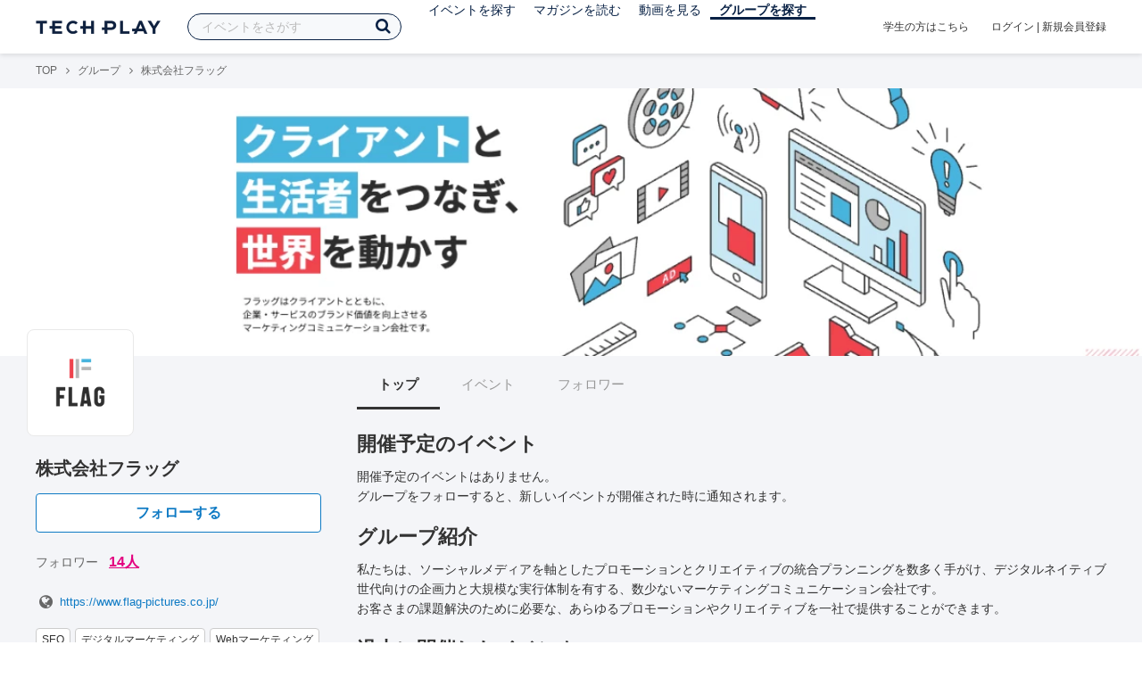

--- FILE ---
content_type: text/html; charset=UTF-8
request_url: https://techplay.jp/community/flag
body_size: 6518
content:
<!DOCTYPE html>
<html lang="ja">
<head>
    <meta charset="utf-8">
    <script>
    var dataLayer = dataLayer || [];
            dataLayer.push({ 'login': 'no', 'user_id': null });
    
    (function(w,d,s,l,i){w[l]=w[l]||[];w[l].push({'gtm.start':
        new Date().getTime(),event:'gtm.js'});var f=d.getElementsByTagName(s)[0],
        j=d.createElement(s),dl=l!='dataLayer'?'&l='+l:'';j.async=true;j.src=
        '//www.googletagmanager.com/gtm.js?id='+i+dl;f.parentNode.insertBefore(j,f);
    })(window,document,'script','dataLayer','GTM-K37XWQ');
</script>    <link rel="canonical" href="https://techplay.jp/community/flag" />
    <title>株式会社フラッグのイベント・技術情報 - TECH PLAY［テックプレイ］</title>
    <meta name="author" content="TECH PLAY">
    <meta name="keywords" content="TECH PLAY,テックプレイ,IT勉強会,ITセミナー,ITイベント,エンジニア勉強会,技術勉強会,IT勉強会カレンダー">
    <meta name="description" content="株式会社フラッグに関するイベントや資料等の情報をまとめたページです。">
    <meta property="fb:app_id" content="703735426307641" />
    <meta property="og:type" content="article" />
    <meta property="og:title" content="株式会社フラッグのイベント・技術情報 - TECH PLAY［テックプレイ］" />
    <meta property="og:description" content="株式会社フラッグに関するイベントや資料等の情報をまとめたページです。"/>
    <meta property="og:image" content="https://s3.techplay.jp/tp-images/organizer/4CCTLg9bB82GGqY7oMO4McMFArfHWVoFKbfkqpFx.png?w=160" />
    <meta property="og:url" content="https://techplay.jp/community/flag" />
    <meta property="og:site_name" content="TECH PLAY" />
    <meta property="og:locale" content="ja_JP" />
    <meta name="twitter:card" content="summary">
    <meta name="twitter:site" content="@techplayjp">
    <meta name="twitter:title" content="株式会社フラッグのイベント・技術情報 - TECH PLAY［テックプレイ］">
    <meta name="twitter:description" content="株式会社フラッグに関するイベントや資料等の情報をまとめたページです。">
    <meta name="twitter:image:src" content="https://s3.techplay.jp/tp-images/organizer/4CCTLg9bB82GGqY7oMO4McMFArfHWVoFKbfkqpFx.png?w=160">

    
    <meta name="csrf-token" content="eSyOanyD2jVQR4E6JHIQMaGxVJCV2Zx2zBepreq7">
    <meta name="viewport" content="width=device-width, maximum-scale=1">
    <link rel="icon" type="image/x-icon" href="https://files.techplay.jp/ZXTC246WG/images/favicon.ico">
    <link rel="apple-touch-icon" sizes="144x144" href="https://files.techplay.jp/ZXTC246WG/images/icon/apple-touch-icon-144.png">
    <link rel="apple-touch-icon" sizes="152x152" href="https://files.techplay.jp/ZXTC246WG/images/icon/apple-touch-icon-152.png">
    <link rel="apple-touch-icon" sizes="180x180" href="https://files.techplay.jp/ZXTC246WG/images/icon/apple-touch-icon-180.png">
    <link rel="manifest" href="https://files.techplay.jp/ZXTC246WG/manifest.json">
    <link href="https://fonts.googleapis.com/css?family=Noto+Sans+JP:400,700&amp;subset=japanese" rel="stylesheet">
    <link rel="stylesheet" href="https://files.techplay.jp/ZXTC246WG/css/frontend.css">
</head>
<body>
<noscript>
    <iframe src="//www.googletagmanager.com/ns.html?id=GTM-K37XWQ"
        height="0" width="0" style="display:none;visibility:hidden"></iframe>
</noscript><script>window.fbAsyncInit = function() {FB.init({appId:'703735426307641',xfbml:true,version:'v18.0'});};</script>
<script async defer crossorigin="anonymous" src="https://connect.facebook.net/ja_JP/sdk.js"></script>
<div class="wrap-owner-body" id="mainContentArea">

<header id="js-pageheader" class="pageheader">
    <div class="pageheader-inner">
        <div class="pageheader-col">
            <div class="pageheader-logo">
                <a href="https://techplay.jp"><img src="https://files.techplay.jp/ZXTC246WG/images/logo.png" alt="TECH PLAY"></a>
            </div>
            <div class="pageheader-search">
    <form method="get" name="event" action="https://techplay.jp/event/search">
        <input id="kw_search" type="text" class="pageheader-search-input" name="keyword" autocomplete="off" placeholder="イベントをさがす" value="">
        <button id="searchBtn" class="pageheader-search-btn" type="submit">
            <i class="fa fa-search" aria-label="キーワード検索"></i>
        </button>
    </form>
    <div id="suggest" style="display: none;"></div>
    </div>
            <nav class="pageheader-nav">
                <ul class="pageheader-nav-list">
                    <li class="pageheader-dropdown ">
                        <a href="https://techplay.jp/event">イベントを探す</a>
                        <ul class="pageheader-dropdown-content">
                            <li class=""><a href="https://techplay.jp/event/today">本日開催のイベント</a></li>
                            <li class=""><a href="https://techplay.jp/event/tomorrow">明日開催のイベント</a></li>
                            <li class=""><a href="https://techplay.jp/ranking/future_event">ランキング</a></li>
                            <li class=""><a href="https://techplay.jp/calendar">カレンダー</a></li>
                        </ul>
                    </li>
                    <li class="pageheader-dropdown ">
                        <a href="https://techplay.jp/column">マガジンを読む</a>
                        <ul class="pageheader-dropdown-content">
                            <li class=""><a href="https://techplay.jp/column">マガジン</a></li>
                            <li class=""><a href="https://techplay.jp/blog">技術ブログ</a></li>
                            <li class=""><a href="https://techplay.jp/book">書籍</a></li>
                        </ul>
                    </li>
                    <li class="">
                        <a href="https://techplay.jp/video">動画を見る</a>
                    </li>
                    <li class="pageheader-dropdown pageheader-nav-current">
                        <a href="https://techplay.jp/community">グループを探す</a>
                        <ul class="pageheader-dropdown-content">
                            <li class=""><a href="https://techplay.jp/community_entry">グループを作る</a></li>
                            <li><a href="https://owner.techplay.jp" target="_blank">イベント作成・管理</a></li>
                        </ul>
                    </li>
                </ul>
            </nav>
        </div>
        <div class="pageheader-col">
            <div class="pageheader-student">
                <a href="https://techplay.jp/student">学生の方はこちら</a>
            </div>
                            <div class="pageheader-login">
                    <a href="https://techplay.jp/login">ログイン</a>  |  <a href="https://techplay.jp/user/signup">新規会員登録</a>
                </div>
                    </div>
    </div>
</header>

<section class="wrap-body-bg">

        <div class="breadcrumbs" role="navigation">
    <ul class="breadcrumbs-inner">
        <li class="breadcrumbs-item"><a href="https://techplay.jp">TOP</a></li>
                                    <li class="breadcrumbs-item"><a href="https://techplay.jp/community">グループ</a></li>
                            <li class="breadcrumbs-item">株式会社フラッグ</li>
    </ul>
</div>

<script type="application/ld+json">
{
    "@context": "https:\/\/schema.org",
    "@type": "BreadcrumbList",
    "itemListElement": [
        {
            "@type": "ListItem",
            "position": 1,
            "name": "TOP",
            "item": "https:\/\/techplay.jp"
        },
        {
            "@type": "ListItem",
            "position": 2,
            "name": "\u30b0\u30eb\u30fc\u30d7",
            "item": "https:\/\/techplay.jp\/community"
        },
        {
            "@type": "ListItem",
            "position": 3,
            "name": "\u682a\u5f0f\u4f1a\u793e\u30d5\u30e9\u30c3\u30b0",
            "item": "https:\/\/techplay.jp\/community\/flag"
        }
    ]
}
</script>

        <div class="wrap-cover">
        <div class="cover" style="background-image: url('https://s3.techplay.jp/tp-images/organizer/dTnlfTuioJ3ZeBvlNfo7ckxBzSqS1rEzPgTooAl8.png?w=1920'); background-color: #000000;"></div>
</div>

        <div class="wrap-content">
                <div id="side-content">
    <div class="owner-brand-logo" style="background-image:url('https://s3.techplay.jp/tp-images/organizer/4CCTLg9bB82GGqY7oMO4McMFArfHWVoFKbfkqpFx.png?w=160');"></div>
    <div class="box-profile" style="margin-top: 110px;">
        <div class="name">
            <div class="owner-name">株式会社フラッグ</div>
                            <div class="owner-follow-btn">
                    <a class="followWithLoginBtn" href="https://techplay.jp/login">フォローする</a>
                </div>
                        <div class="owner-follower">フォロワー
                                    <a class="owner-follower-count" href="https://techplay.jp/community/flag/follower" data-community-follower-count="6713">14人</a>
                            </div>
        </div>
        <div class="box-profile-sub">
            <div class="account">
                                <div class="account-item">
                    <a href="https://www.flag-pictures.co.jp/" target="_blank" rel="noopener noreferrer" title="ホームページ">
                        <i class="fa fa-fw fa-lg fa-globe" aria-label="ホームページ"></i>https://www.flag-pictures.co.jp/
                    </a>
                </div>
                                                                                            </div>
                                        <div class="tags">
                                        <a href="https://techplay.jp/community/flag?tag_id=176" class="tags-item">SEO</a>
                                        <a href="https://techplay.jp/community/flag?tag_id=473" class="tags-item">デジタルマーケティング</a>
                                        <a href="https://techplay.jp/community/flag?tag_id=474" class="tags-item">Webマーケティング</a>
                                    </div>
                    </div>
    </div>

    
    
    <div class="group-contact">
        <a href="https://techplay.jp/community/flag/contact">
            <i class="fa fa-envelope-o fa-fw"></i> グループに関するお問い合わせ
        </a>
    </div>
</div>
                <div id="main-content">
                        <ul class="owner-tab-menu">
    <li class="active"><a href="#">トップ</a></li>
            <li><a href="https://techplay.jp/community/flag/event">イベント</a></li>
                <li><a href="https://techplay.jp/community/flag/follower">フォロワー</a></li>
    </ul>
            <article class="ownerPage">
                                    <section>
                        <h1 class="content-heading">開催予定のイベント</h1>
                        <div class="mT10">
                            開催予定のイベントはありません。<br>
                            グループをフォローすると、新しいイベントが開催された時に通知されます。
                        </div>
                    </section>
                
                                    <section class="mT20">
                        <h1 class="content-heading">グループ紹介</h1>
                        <div class="mT10">私たちは、ソーシャルメディアを軸としたプロモーションとクリエイティブの統合プランニングを数多く手がけ、デジタルネイティブ世代向けの企画力と大規模な実行体制を有する、数少ないマーケティングコミュニケーション会社です。<br>
お客さまの課題解決のために必要な、あらゆるプロモーションやクリエイティブを一社で提供することができます。</div>
                    </section>
                
                                    <section>
                        <h1 class="mT20 content-heading">過去に開催したイベント</h1>
                        <div class="mT20">
                                                            <div class="eventlist-card" itemscope itemtype="https://schema.org/Event">
    <div class="eventlist-card-body">
        <div class="eventlist-card-date">
                            <div class="eventlist-card-label labels">
                    <span class="end">終了</span>
                </div>
                                        <div class="eventlist-card-day">09/26(金)</div>
                <div class="eventlist-card-time">
                    <span content="2025-09-26T13:00:00+09:00" itemprop="startDate">13:00</span>〜<span content="2025-09-26T14:00:00+09:00" itemprop="endDate">14:00</span>
                </div>
                    </div>
        <div class="eventlist-card-inner">
            <div class="eventlist-card-header">
                                    <a class="eventlist-card-thumbnail" href="https://techplay.jp/event/986280" style="background-image: url(https://s3.techplay.jp/tp-images/event/8dff76dd209bc7e871cd97c5597f955cee28c763.jpg?w=600);" itemprop="image"></a>
                                <h3 class="eventlist-card-title">
                    <a itemprop="url" href="https://techplay.jp/event/986280"><span itemprop="name">【人気インフルエンサー2名が語る】Z世代が「本当に見たい」PRとコンテンツの作り方</span></a>
                </h3>
            </div>
                                    <div class="eventlist-card-info">
                                    <meta itemprop="eventAttendanceMode" content="https://schema.org/OnlineEventAttendanceMode"/>
                    <div class="eventlist-card-area" itemprop="location" itemscope itemtype="https://schema.org/VirtualLocation">
                                                    <i class="fa fa-lg fa-map-marker"></i><span>オンライン</span>
                                                                            <meta itemprop="url" content="https://techplay.jp/event/986280"/>
                                            </div>
                                                                <div class="eventlist-card-tags">
                                                                <i class="fa fa-lg fa-tag"></i>
                                                                                <a href="https://techplay.jp/event/tag/desitalmarketing">デジタルマーケティング</a>,                                                                                 <a href="https://techplay.jp/event/tag/webmarketing">Webマーケティング</a>,                                                                                 <a href="https://techplay.jp/event/tag/adtech">アドテク</a>                                                            </div>
                                    <div class="eventlist-card-capacity">
                                                                            30
                                                人                    </div>
                            </div>
        </div>
    </div>
    <div class="eventlist-card-footer">
                    <div class="eventlist-card-owner">
                                    <a href="https://techplay.jp/community/flag" class="eventlist-card-owner-item">
                        <div class="eventlist-card-owner-thumbs" style="background-image: url(https://s3.techplay.jp/tp-images/organizer/4CCTLg9bB82GGqY7oMO4McMFArfHWVoFKbfkqpFx.png?w=160);"></div>
                        <div class="eventlist-card-owner-name">株式会社フラッグ</div>
                    </a>
                            </div>
                                    <a href="https://techplay.jp/login" class="bookmark-btn" data-is-text="true" title="ブックマーク">
        <span class="bookmark-icon"></span><span class="bookmark-text">ブックマーク</span>
    </a>
            </div>
</div>
                                                            <div class="eventlist-card" itemscope itemtype="https://schema.org/Event">
    <div class="eventlist-card-body">
        <div class="eventlist-card-date">
                            <div class="eventlist-card-label labels">
                    <span class="end">終了</span>
                </div>
                                        <div class="eventlist-card-day">09/25(木)</div>
                <div class="eventlist-card-time">
                    <span content="2025-09-25T14:00:00+09:00" itemprop="startDate">14:00</span>〜<span content="2025-09-25T15:00:00+09:00" itemprop="endDate">15:00</span>
                </div>
                    </div>
        <div class="eventlist-card-inner">
            <div class="eventlist-card-header">
                                    <a class="eventlist-card-thumbnail" href="https://techplay.jp/event/986279" style="background-image: url(https://s3.techplay.jp/tp-images/event/8dff76dd209bc7e871cd97c5597f955cee28c763.jpg?w=600);" itemprop="image"></a>
                                <h3 class="eventlist-card-title">
                    <a itemprop="url" href="https://techplay.jp/event/986279"><span itemprop="name">【人気インフルエンサー2名が語る】Z世代が「本当に見たい」PRとコンテンツの作り方</span></a>
                </h3>
            </div>
                                    <div class="eventlist-card-info">
                                    <meta itemprop="eventAttendanceMode" content="https://schema.org/OnlineEventAttendanceMode"/>
                    <div class="eventlist-card-area" itemprop="location" itemscope itemtype="https://schema.org/VirtualLocation">
                                                    <i class="fa fa-lg fa-map-marker"></i><span>オンライン</span>
                                                                            <meta itemprop="url" content="https://techplay.jp/event/986279"/>
                                            </div>
                                                                <div class="eventlist-card-tags">
                                                                <i class="fa fa-lg fa-tag"></i>
                                                                                <a href="https://techplay.jp/event/tag/desitalmarketing">デジタルマーケティング</a>,                                                                                 <a href="https://techplay.jp/event/tag/webmarketing">Webマーケティング</a>,                                                                                 <a href="https://techplay.jp/event/tag/adtech">アドテク</a>                                                            </div>
                                    <div class="eventlist-card-capacity">
                                                                            30
                                                人                    </div>
                            </div>
        </div>
    </div>
    <div class="eventlist-card-footer">
                    <div class="eventlist-card-owner">
                                    <a href="https://techplay.jp/community/flag" class="eventlist-card-owner-item">
                        <div class="eventlist-card-owner-thumbs" style="background-image: url(https://s3.techplay.jp/tp-images/organizer/4CCTLg9bB82GGqY7oMO4McMFArfHWVoFKbfkqpFx.png?w=160);"></div>
                        <div class="eventlist-card-owner-name">株式会社フラッグ</div>
                    </a>
                            </div>
                                    <a href="https://techplay.jp/login" class="bookmark-btn" data-is-text="true" title="ブックマーク">
        <span class="bookmark-icon"></span><span class="bookmark-text">ブックマーク</span>
    </a>
            </div>
</div>
                                                            <div class="eventlist-card" itemscope itemtype="https://schema.org/Event">
    <div class="eventlist-card-body">
        <div class="eventlist-card-date">
                            <div class="eventlist-card-label labels">
                    <span class="end">終了</span>
                </div>
                                        <div class="eventlist-card-day">07/16(水)</div>
                <div class="eventlist-card-time">
                    <span content="2025-07-16T13:00:00+09:00" itemprop="startDate">13:00</span>〜<span content="2025-07-16T14:00:00+09:00" itemprop="endDate">14:00</span>
                </div>
                    </div>
        <div class="eventlist-card-inner">
            <div class="eventlist-card-header">
                                    <a class="eventlist-card-thumbnail" href="https://techplay.jp/event/982940" style="background-image: url(https://s3.techplay.jp/tp-images/event/8bc6b3d19b94140640ee9ada1792f531194e2978.jpg?w=600);" itemprop="image"></a>
                                <h3 class="eventlist-card-title">
                    <a itemprop="url" href="https://techplay.jp/event/982940"><span itemprop="name">【人気インフルエンサーと語る】&quot;顧客&quot;にも&quot;インフルエンサー&quot;にも長く愛されるブランドになる方法</span></a>
                </h3>
            </div>
                                    <div class="eventlist-card-info">
                                    <meta itemprop="eventAttendanceMode" content="https://schema.org/OnlineEventAttendanceMode"/>
                    <div class="eventlist-card-area" itemprop="location" itemscope itemtype="https://schema.org/VirtualLocation">
                                                    <i class="fa fa-lg fa-map-marker"></i><span>オンライン</span>
                                                                            <meta itemprop="url" content="https://techplay.jp/event/982940"/>
                                            </div>
                                                                <div class="eventlist-card-tags">
                                                                <i class="fa fa-lg fa-tag"></i>
                                                                                <a href="https://techplay.jp/event/tag/desitalmarketing">デジタルマーケティング</a>,                                                                                 <a href="https://techplay.jp/event/tag/webmarketing">Webマーケティング</a>,                                                                                 <a href="https://techplay.jp/event/tag/adtech">アドテク</a>                                                            </div>
                                    <div class="eventlist-card-capacity">
                                                                            30
                                                人                    </div>
                            </div>
        </div>
    </div>
    <div class="eventlist-card-footer">
                    <div class="eventlist-card-owner">
                                    <a href="https://techplay.jp/community/flag" class="eventlist-card-owner-item">
                        <div class="eventlist-card-owner-thumbs" style="background-image: url(https://s3.techplay.jp/tp-images/organizer/4CCTLg9bB82GGqY7oMO4McMFArfHWVoFKbfkqpFx.png?w=160);"></div>
                        <div class="eventlist-card-owner-name">株式会社フラッグ</div>
                    </a>
                            </div>
                                    <a href="https://techplay.jp/login" class="bookmark-btn" data-is-text="true" title="ブックマーク">
        <span class="bookmark-icon"></span><span class="bookmark-text">ブックマーク</span>
    </a>
            </div>
</div>
                                                    </div>
                    </section>
                            </article>
        </div>
            </div>
</section>

<footer class="pageFooter">
        <div class="pageFooter-menu">
    <div class="pageFooter-menu-inner">
        <section class="pageFooter-menu-col">
            <h4 class="pageFooter-menu-title">CONTENTS</h4>
            <ul class="pageFooter-menu-content">
                <li><a href="https://techplay.jp/event">イベント</a></li>
                <li><a href="https://techplay.jp/calendar">カレンダー</a></li>
                <li><a href="https://techplay.jp/column">マガジン</a></li>
                <li><a href="https://techplay.jp/blog">技術ブログ</a></li>
                <li><a href="https://techplay.jp/video">動画</a></li>
                <li><a href="https://techplay.jp/book">書籍</a></li>
                <li><a href="https://techplay.jp/community">グループ</a></li>
                <li><a href="https://techplay.jp/ranking/future_event">ランキング</a></li>
                <li><a href="https://techplay.jp/tag">タグ一覧</a></li>
            </ul>
        </section>
        <section class="pageFooter-menu-col">
            <h4 class="pageFooter-menu-title">TECH PLAY BUSINESS</h4>
            <ul class="pageFooter-menu-content">
                <li><a href="https://business.techplay.jp?utm_campaign=FY24_BRD_Link_TECHPLAYtoBUSINESS&amp;utm_source=techplay&amp;utm_medium=referral&amp;utm_content=footer" target="_blank">TECH PLAY BUSINESSとは？</a></li>
                <li><a href="https://business.techplay.jp/recruit?utm_campaign=FY24_BRD_Link_TECHPLAYtoBUSINESS&amp;utm_source=techplay&amp;utm_medium=referral&amp;utm_content=footer" target="_blank">エンジニア採用</a></li>
                <li><a href="https://business.techplay.jp/academy?utm_campaign=FY24_BRD_Link_TECHPLAYtoBUSINESS&amp;utm_source=techplay&amp;utm_medium=referral&amp;utm_content=footer" target="_blank">DX / デジタル人材育成</a></li>
                <li><a href="https://business.techplay.jp/engineer-bootcamp?utm_campaign=FY24_BRD_Link_TECHPLAYtoBUSINESS&amp;utm_source=techplay&amp;utm_medium=referral&amp;utm_content=footer" target="_blank">エンジニア育成</a></li>
                <li><a href="https://info.techplay.jp/document_mediaguide?utm_campaign=FY24_BRD_LP_TECHPLAYmediaguide&amp;utm_source=techplay&amp;utm_medium=referral&amp;utm_content=footer" target="_blank">広告掲載</a></li>
            </ul>
        </section>
        <section class="pageFooter-menu-col">
            <h4 class="pageFooter-menu-title">ABOUT</h4>
            <ul class="pageFooter-menu-content">
                <li><a href="https://techplay.jp/about">TECH PLAYとは？</a></li>
                <li><a href="https://techplay.jp/information">お知らせ</a></li>
                <li><a href="https://techplay.jp/company">運営会社</a></li>
                <li><a href="https://techplay.jp/faq">よくある質問</a></li>
                <li><a href="https://techplay.jp/community_entry">イベントをはじめる</a></li>
                <li><a href="https://owner.techplay.jp" target="_blank">イベント管理</a></li>
                            </ul>
        </section>
        <section class="pageFooter-menu-col">
            <h4 class="pageFooter-menu-title">POLICY</h4>
            <ul class="pageFooter-menu-content">
                <li><a href="https://techplay.jp/terms_of_use">TECH PLAY サービスユーザー利用規約</a></li>
                <li><a href="https://techplay.jp/privacy">個人情報の取扱いについて</a></li>
                <li><a href="https://techplay.jp/asct">特定商取引に関する法律に基づく表示</a></li>
                <li><a href="https://persol-innovation.co.jp/policy/cookie/">パーソナルデータの外部送信について</a></li>
            </ul>
        </section>
    </div>
</div>
        <div class="pageFooter-info">
    <div class="pageFooter-info-inner">
        <p class="pageFooter-info-copyright"><small>(c) 2026 PERSOL INNOVATION CO., LTD.</small></p>
        <ul class="pageFooter-info-sns">
            <li>
                <a class="pageFooter-info-sns-twitter" href="https://x.com/techplayjp" title="X" target="_blank">
                    <i class="fa fa-twitter" aria-hidden="true"></i>
                </a>
            </li>
            <li>
                <a class="pageFooter-info-sns-facebook" href="https://www.facebook.com/285819165154880" title="Facebookページ" target="_blank">
                    <i class="fa fa-facebook" aria-hidden="true"></i>
                </a>
            </li>
            <li>
                <a class="pageFooter-info-sns-youtube" href="https://www.youtube.com/@techplay4535/videos" title="YouTube" target="_blank">
                    <i class="fa fa-youtube-play" aria-hidden="true"></i>
                </a>
            </li>
            <li>
                <a class="pageFooter-info-sns-rss" href="https://rss.techplay.jp/event/w3c-rss-format/rss.xml" title="新規イベントFeed" target="_blank">
                    <i class="fa fa-rss" aria-hidden="true"></i>
                </a>
            </li>
        </ul>
    </div>
</div>
</footer>

</div>
<div id="js-flash-msg-area" class="flashMessageArea"></div>
<script src="https://files.techplay.jp/ZXTC246WG/js/frontend.js" crossorigin="anonymous"></script>
<script>
    (function() {
        dialog = new Dialog();
        dialog.init();
                    })();
    (function() {
        $('#kw_search')
            .focus(function(){
                $('.pageheader-search-balloon').attr('aria-expanded', 'true');
            }).blur(function(){
                $('.pageheader-search-balloon').attr('aria-expanded', 'false');
            })
            .on('input', function() {
                if ($(this).val()) {
                    $('.pageheader-search-balloon').attr('aria-expanded', 'false');
                } else {
                    $('.pageheader-search-balloon').attr('aria-expanded', 'true');
                }
            });
    })();
</script>
<script>
    </script>
</body>
</html>
